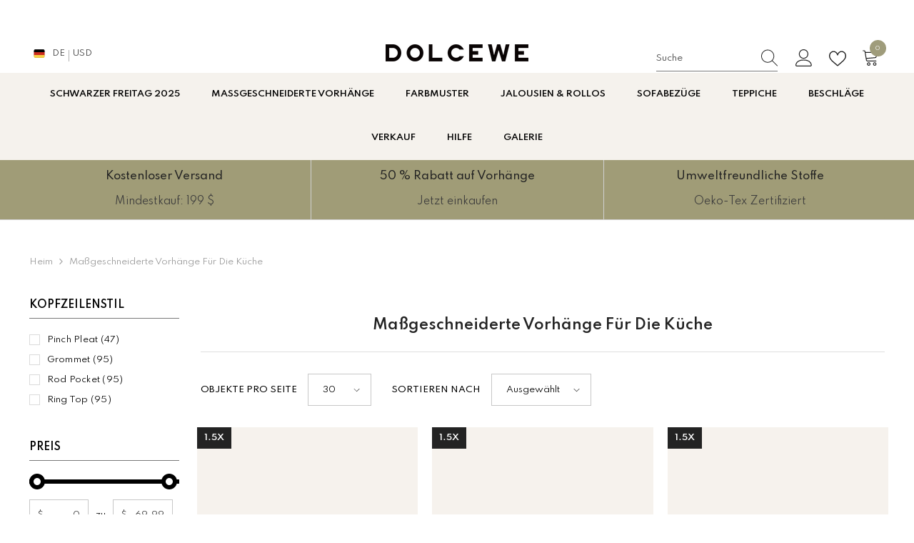

--- FILE ---
content_type: text/css
request_url: https://dolcewe.com/cdn/shop/t/27/assets/custom.css?v=164703765706806040241727834715
body_size: -234
content:
.card-action-bottom:not(.has-wishlist){display:none}.halo-wishlist-content .card:hover .card-action-bottom:not(.has-wishlist){display:block}.product-card-layout-04 .card-action.not-content{padding:0}.halo-leave-sidebar .halo-sidebar-close svg{width:30px;height:30px}.productView-countDown .text div{display:inline-block;vertical-align:top;padding:0 1px 0 0;background-image:linear-gradient(transparent 97%,var(--color-text2) 3%);background-repeat:repeat-x;background-position-y:0}.halo-text-format table tr:nth-child(odd){background-color:#fff!important}.halo-text-format table td,.halo-text-format table th{border:.1rem solid rgba(10,0,0,.2);padding:1em}.cart-coupon-action{display:flex;gap:12px!important}.cart-coupon-action .button{width:50%;min-width:0!important}.cart-item-block.cart-item-price,.cart-header-item.cart-header-price{opacity:0!important}@media (max-width: 767px){.cart-header-item.cart-header-total,.cart-item-block.cart-item-total,.cart-header-item.cart-header-quantity{display:block!important}.cart-item-block.cart-item-total{text-align:end!important}.cart-item-block.cart-item-remove.small-screen-visible{text-align:right!important}}
/*# sourceMappingURL=/cdn/shop/t/27/assets/custom.css.map?v=164703765706806040241727834715 */


--- FILE ---
content_type: text/javascript
request_url: https://dolcewe.com/cdn/shop/t/27/assets/collection-filters-form.js?v=75248486048017004891709321395
body_size: 3288
content:
class CollectionFiltersForm extends HTMLElement{constructor(){super(),this.filterData=[],this.onActiveFilterClick=this.onActiveFilterClick.bind(this),this.sidebarBlocks=this.querySelectorAll(".collection-filters__item [data-type-list]");const filterDisplayType=this.dataset.filterDisplay;this.debouncedOnSubmit=debounce(event=>{this.onSubmitHandler(event)},500),this.debouncedOnClick=debounce(event=>{this.onClickHandler(event)},500),this.querySelector("form").addEventListener("input",this.debouncedOnSubmit.bind(this)),this.querySelector("#filter__price--apply")&&this.querySelector("#filter__price--apply").addEventListener("click",this.debouncedOnClick.bind(this)),$('.facets-horizontal .js-filter[style="display: none;"]').length>0?$(".results-count .results").hide():$(".results-count .results").show(),filterDisplayType==="show-more"&&CollectionFiltersForm.initListShowMore(this.sidebarBlocks),sessionStorage.setItem("filterDisplayType",filterDisplayType),sessionStorage.setItem("productGridId",JSON.stringify(document.getElementById("main-collection-product-grid").dataset.id))}static initListShowMore(sidebarBlocks){let storedExpandedAndCollapsedHeight=[];sidebarBlocks.forEach((block,blockIndex)=>{const facetList=block.querySelector(".facets__list"),facetListItems=facetList.querySelectorAll(".list-menu__item"),maxItemsNumber=parseInt(facetList.dataset.maxItems);let currentHeight=facetList.clientHeight;if(currentHeight===0){const contentWrapper=facetList.closest(".sidebarBlock-contentWrapper");contentWrapper.style.display="block",currentHeight=facetList.clientHeight,contentWrapper.style.display="none"}facetList.style.maxHeight=currentHeight+"px",facetList.dataset.collapsedHeight=currentHeight,facetListItems.forEach((item,index)=>{item.classList.remove("d-none"),index+1>maxItemsNumber&&(item.style.opacity="0")}),storedExpandedAndCollapsedHeight.push({index:block.dataset.index,collapsedHeight:currentHeight,extendedHeight:0,showingMore:!1}),blockIndex===sidebarBlocks.length-1&&sessionStorage.setItem("heightData",JSON.stringify(storedExpandedAndCollapsedHeight))});const showMoreButtons=document.querySelectorAll(".show-more--list_tags");showMoreButtons&&showMoreButtons.forEach(button=>button.addEventListener("click",CollectionFiltersForm.toggleShowMore))}static toggleShowMore(event){let storedExpandedAndCollapsedHeight=JSON.parse(sessionStorage.getItem("heightData"))||[];const showMoreButtonContent=event.target.closest("[data-show-more-btn]").querySelector("[data-show-more-content]"),sideBlock=event.target.closest(".sidebarBlock"),sideBlockContent=sideBlock.querySelector(".facets__list"),facetListItems=sideBlockContent.querySelectorAll(".facets__list .list-menu__item"),storedBlockData=storedExpandedAndCollapsedHeight.find(item=>item.index===sideBlock.dataset.index),collapsedHeight=parseInt(sideBlockContent.dataset.collapsedHeight)||storedBlockData.collapsedHeight,maxItemsNumber=parseInt(sideBlockContent.dataset.maxItems);let maxExpandedHeight;maxItemsNumber<=10&&(maxExpandedHeight=collapsedHeight*3),maxItemsNumber>10&&maxItemsNumber<=20&&(maxExpandedHeight=collapsedHeight*2),maxExpandedHeight>window.innerHeight&&(maxExpandedHeight=collapsedHeight*1),sideBlock.classList.contains("show-more")?(sideBlock.classList.remove("show-more"),showMoreButtonContent.textContent=window.show_more_btn_text.show_all,sideBlockContent.scrollTo({top:0,behavior:"smooth"}),sideBlockContent.style.maxHeight=collapsedHeight+"px",facetListItems.forEach((item,index)=>{index+1>maxItemsNumber&&(item.style.opacity="0")}),storedBlockData.showingMore=!1):(sideBlock.classList.add("show-more"),sideBlockContent.style.maxHeight=maxExpandedHeight+"px",showMoreButtonContent.textContent=window.show_more_btn_text.show_less,facetListItems.forEach(item=>{item.style.opacity="1"}),storedBlockData.showingMore=!0),storedBlockData.extendedHeight=maxExpandedHeight,sessionStorage.setItem("heightData",JSON.stringify(storedExpandedAndCollapsedHeight))}static renderRemainingFilters(sidebarBlocks){let storedExpandedAndCollapsedHeight=JSON.parse(sessionStorage.getItem("heightData"))||[];sidebarBlocks.forEach(element=>{const htmlElement=document.querySelector(`.js-filter[data-index="${element.dataset.index}"]`);htmlElement.innerHTML=element.innerHTML;const currentSideblockData=storedExpandedAndCollapsedHeight.find(item=>item.index===element.dataset.index),facetList=htmlElement.querySelector(".facets__list"),hiddenItems=facetList.querySelectorAll(".list-menu__item.d-none"),showMoreButton=htmlElement.querySelector("[data-show-more-btn]"),showMoreContent=showMoreButton?.querySelector("[data-show-more-content]");hiddenItems.forEach(item=>item.classList.remove("d-none")),showMoreButton?.addEventListener("click",CollectionFiltersForm.toggleShowMore),facetList.dataset.collapsedHeight=currentSideblockData.collapsedHeight,showMoreContent!=null&&(currentSideblockData.showingMore?(facetList.style.maxHeight=currentSideblockData.extendedHeight+"px",htmlElement.classList.add("show-more"),showMoreContent.textContent=window.show_more_btn_text.show_less):(facetList.style.maxHeight=currentSideblockData.collapsedHeight+"px",htmlElement.classList.remove("show-more"),showMoreContent.textContent=window.show_more_btn_text.show_all))})}static renderPriceFilter(priceFilterBlock){if(priceFilterBlock){const htmlElement=document.querySelector(`.js-filter[data-index="${priceFilterBlock.dataset.index}"]`);htmlElement.innerHTML=priceFilterBlock.innerHTML;const debouncedOnClick=debounce(event=>{CollectionFiltersForm.handleClick(event)},500);htmlElement.querySelector("#filter__price--apply")&&htmlElement.querySelector("#filter__price--apply").addEventListener("click",debouncedOnClick)}}static setListeners(){const onHistoryChange=event=>{const searchParams=event.state?event.state.searchParams:CollectionFiltersForm.searchParamsInitial;searchParams!==CollectionFiltersForm.searchParamsPrev&&CollectionFiltersForm.renderPage(searchParams,null,!1)};window.addEventListener("popstate",onHistoryChange)}static toggleActiveFacets(disable=!0){document.querySelectorAll(".js-facet-remove").forEach(element=>{element.classList.toggle("disabled",disable)})}static resizeGridItem(item){grid=document.getElementsByClassName("halo-row--masonry")[0],rowHeight=parseInt(window.getComputedStyle(grid).getPropertyValue("grid-auto-rows")),rowGap=parseInt(window.getComputedStyle(grid).getPropertyValue("grid-row-gap")),rowSpan=Math.ceil((item.querySelector(".collection-masonry .product-masonry-item .product-item").getBoundingClientRect().height+rowGap)/(rowHeight+rowGap)),item.style.gridRowEnd="span "+rowSpan}static resizeAllGridItems(){for(allItems=document.getElementsByClassName("product-masonry-item"),x=0;x<allItems.length;x++)this.resizeGridItem(allItems[x])}static renderPage(searchParams,event,updateURLHash=!0){CollectionFiltersForm.searchParamsPrev=searchParams;const sections=CollectionFiltersForm.getSections();document.body.classList.add("has-halo-loader"),sections.forEach(section=>{const url=`${window.location.pathname}?section_id=${section.section}&${searchParams}`,filterDataUrl=element=>element.url===url;CollectionFiltersForm.filterData.some(filterDataUrl)?CollectionFiltersForm.renderSectionFromCache(filterDataUrl,section,event):CollectionFiltersForm.renderSectionFromFetch(url,section,event)}),updateURLHash&&CollectionFiltersForm.updateURLHash(searchParams)}static renderSectionFromFetch(url,section,event){fetch(url).then(response=>response.text()).then(responseText=>{const html=responseText;CollectionFiltersForm.filterData=[...CollectionFiltersForm.filterData,{html,url}],CollectionFiltersForm.renderFilters(html,event),CollectionFiltersForm.renderProductGrid(html)})}static renderSectionFromCache(filterDataUrl,section,event){const html=this.filterData.find(filterDataUrl).html;this.renderFilters(html,event),this.renderProductGrid(html)}static setProductForWishlist(handle){var wishlistList=JSON.parse(localStorage.getItem("wishlistItem")),item=$('[data-wishlist-handle="'+handle+'"]'),index=wishlistList.indexOf(handle);index>=0?item.addClass("wishlist-added").find(".text").text(window.wishlist.added):item.removeClass("wishlist-added").find(".text").text(window.wishlist.add)}static setLocalStorageProductForWishlist(){var wishlistList=localStorage.getItem("wishlistItem")?JSON.parse(localStorage.getItem("wishlistItem")):[];localStorage.setItem("wishlistItem",JSON.stringify(wishlistList)),wishlistList.length>0&&(wishlistList=JSON.parse(localStorage.getItem("wishlistItem")),wishlistList.forEach(handle=>{this.setProductForWishlist(handle)})),$("[data-wishlist-count]").text(wishlistList.length)}static setLocalStorageProductForCompare($link){var count=JSON.parse(localStorage.getItem("compareItem")),items=$("[data-product-compare-handle]");count!==null&&items.length>0&&items.each((index,element)=>{var item=$(element),handle=item.data("product-compare-handle");count.indexOf(handle)>=0?(item.find(".compare-icon").addClass("is-checked"),item.find(".text").text(window.compare.added),item.find("input").prop("checked",!0)):(item.find(".compare-icon").removeClass("is-checked"),item.find(".text").text(window.compare.add),item.find("input").prop("checked",!1))})}static renderProductGrid(html){const innerHTML=new DOMParser().parseFromString(html,"text/html").getElementById("CollectionProductGrid").querySelector(".collection")?.innerHTML;document.getElementById("CollectionProductGrid").querySelector(".collection").innerHTML=innerHTML;const resultsCount=new DOMParser().parseFromString(html,"text/html").getElementById("CollectionProductGrid").querySelector(".results-count .count")?.innerHTML;$('.facets-horizontal .js-filter[style="display: none;"]').length>0?$(".results-count .results").hide():($(".results-count .results").show(),$(".results-count .count").text(resultsCount)),$(".toolbar").length>0&&this.setActiveViewModeMediaQuery(!0),window.compare.show&&this.setLocalStorageProductForCompare({link:$("a[data-compare-link]"),onComplete:null}),window.wishlist.show&&this.setLocalStorageProductForWishlist(),window.innerWidth<1025&&window.scrollTo({top:document.getElementById("CollectionProductGrid").getBoundingClientRect().top+window.pageYOffset-50,behavior:"smooth"}),document.body.classList.remove("has-halo-loader"),document.querySelector(".collection-masonry")&&(document.getElementById("CollectionProductGrid").querySelector(".collection .halo-row--masonry").classList.add("is-show"),CollectionFiltersForm.resizeAllGridItems())}static renderFilters(html,event){const parsedHTML=new DOMParser().parseFromString(html,"text/html"),facetDetailsElements=parsedHTML.querySelectorAll("#CollectionFiltersForm .js-filter"),indexTarget=event?.target.closest(".js-filter")?.dataset.index,matchesIndex=element=>element.dataset.index===indexTarget,facetsToRender=Array.from(facetDetailsElements).filter(element=>!matchesIndex(element)),countsToRender=Array.from(facetDetailsElements).find(matchesIndex);if(facetsToRender.forEach(element=>{document.querySelector(`.js-filter[data-index="${element.dataset.index}"]`).innerHTML=element.innerHTML}),document.querySelector(`.facets__reset[data-index="${indexTarget}"]`)&&(document.querySelector(`.facets__reset[data-index="${indexTarget}"]`).style.display="block"),CollectionFiltersForm.renderActiveFacets(parsedHTML),countsToRender&&CollectionFiltersForm.renderCounts(countsToRender,event.target.closest(".js-filter")),sessionStorage.getItem("filterDisplayType")==="show-more"){const remainingSidebarBlocks=Array.from(facetDetailsElements).filter(element=>element.dataset.typeList&&element.dataset.index!==indexTarget);CollectionFiltersForm.renderRemainingFilters(remainingSidebarBlocks)}CollectionFiltersForm.renderPriceFilter(Array.from(facetDetailsElements).find(element=>element.dataset.typePrice&&element.dataset.index!==indexTarget))}static handleClick(event){event.preventDefault();const form=event.target.closest("form"),inputs=form.querySelectorAll('input[type="number"]'),minInput=inputs[0],maxInput=inputs[1];maxInput.value&&minInput.setAttribute("max",maxInput.value),minInput.value&&maxInput.setAttribute("min",minInput.value),minInput.value===""&&(maxInput.setAttribute("min",0),minInput.value=Number(minInput.getAttribute("min"))),maxInput.value===""&&(minInput.setAttribute("max",maxInput.getAttribute("max")),maxInput.value=Number(maxInput.getAttribute("max")));const formData=new FormData(form),searchParams=new URLSearchParams(formData).toString();CollectionFiltersForm.renderPage(searchParams,event)}static renderActiveFacets(html){[".refined-widgets"].forEach(selector=>{const activeFacetsElement=html.querySelector(selector);if(activeFacetsElement){var refineBlock=document.querySelector(selector);refineBlock=activeFacetsElement.innerHTML,document.querySelector(selector).querySelector("li")?document.querySelector(selector).style.display="block":document.querySelector(selector).style.display="none"}}),CollectionFiltersForm.toggleActiveFacets(!1),setTimeout(()=>{const sidebarBlocks=html.querySelectorAll(".collection-filters__item [data-type-list]")},500)}static renderCounts(source,target){[".facets__count"].forEach(selector=>{const targetElement=target.querySelector(selector);source.querySelector(selector)&&targetElement&&(target.querySelector(selector).outerHTML=source.querySelector(selector).outerHTML)})}static updateURLHash(searchParams){history.pushState({searchParams},"",`${window.location.pathname}${searchParams&&"?".concat(searchParams)}`)}static getSections(){return[{id:"main-collection-product-grid",section:document.getElementById("main-collection-product-grid")?.dataset.id||JSON.parse(sessionStorage.getItem("productGridId"))}]}static setActiveViewModeMediaQuery(ajaxLoading=!0){var mediaView=document.querySelector("[data-view-as]"),mediaViewMobile=document.querySelector("[data-view-as-mobile]"),viewMode=mediaView?.querySelector(".icon-mode.active"),viewModeMobile=mediaViewMobile?.querySelector(".icon-mode.active"),column=parseInt(viewMode?.dataset.col),windowWidth=window.innerWidth;!mediaView||!mediaViewMobile||(column!=1?(document.querySelector(".sidebar--layout_vertical")?windowWidth<768?(column==3||column==4||column==5)&&(column=2,viewMode.classList.remove("active"),viewModeMobile.classList.remove("active"),mediaView.querySelector(".grid-2").classList.add("active"),mediaViewMobile.querySelector(".grid-2").classList.add("active")):windowWidth<=1100&&windowWidth>=768?(column==5||column==4||column==3)&&(column=2,viewMode.classList.remove("active"),viewModeMobile.classList.remove("active"),mediaView.querySelector(".grid-2").classList.add("active"),mediaViewMobile.querySelector(".grid-2").classList.add("active")):windowWidth<1599&&windowWidth>1100?(column==5||column==4)&&(column=3,viewMode.classList.remove("active"),viewModeMobile.classList.remove("active"),mediaView.querySelector(".grid-3").classList.add("active"),mediaViewMobile.querySelector(".grid-3").classList.add("active")):windowWidth<1700&&windowWidth>=1599&&column==5&&(column=4,viewMode.classList.remove("active"),viewModeMobile.classList.remove("active"),mediaView.querySelector(".grid-4").classList.add("active"),mediaViewMobile.querySelector(".grid-4").classList.add("active")):windowWidth<768?(column==3||column==4||column==5)&&(column=2,viewMode.classList.remove("active"),viewModeMobile.classList.remove("active"),mediaView.querySelector(".grid-2").classList.add("active"),mediaViewMobile.querySelector(".grid-2").classList.add("active")):windowWidth<992&&windowWidth>=768?(column==4||column==5)&&(column=3,viewMode.classList.remove("active"),viewModeMobile.classList.remove("active"),mediaView.querySelector(".grid-3").classList.add("active"),mediaViewMobile.querySelector(".grid-3").classList.add("active")):windowWidth<1600&&windowWidth>=992&&column==5&&(column=4,viewMode.classList.remove("active"),viewModeMobile.classList.remove("active"),mediaView.querySelector(".grid-4").classList.add("active"),mediaViewMobile.querySelector(".grid-4").classList.add("active")),this.initViewModeLayout(column)):ajaxLoading&&this.initViewModeLayout(column))}static initViewModeLayout(column){const productListing=document.getElementById("CollectionProductGrid").querySelector(".productListing");if(productListing)switch(column){case 1:productListing.classList.remove("productGrid","column-5","column-4","column-3","column-2"),productListing.classList.add("productList");break;default:switch(column){case 2:productListing.classList.remove("productList","column-5","column-4","column-3"),productListing.classList.add("productGrid","column-2");break;case 3:productListing.classList.remove("productList","column-5","column-4","column-2"),productListing.classList.add("productGrid","column-3");break;case 4:productListing.classList.remove("productList","column-5","column-3","column-2"),productListing.classList.add("productGrid","column-4");break;case 5:productListing.classList.remove("productList","column-4","column-3","column-2"),productListing.classList.add("productGrid","column-5");break}}}onClickHandler(event){event.preventDefault();const form=event.target.closest("form"),inputs=form.querySelectorAll('input[type="number"]'),minInput=inputs[0],maxInput=inputs[1];maxInput.value&&minInput.setAttribute("max",maxInput.value),minInput.value&&maxInput.setAttribute("min",minInput.value),minInput.value===""&&(maxInput.setAttribute("min",0),minInput.value=Number(minInput.getAttribute("min"))),maxInput.value===""&&(minInput.setAttribute("max",maxInput.getAttribute("max")),maxInput.value=Number(maxInput.getAttribute("max")));const formData=new FormData(form),searchParams=new URLSearchParams(formData).toString();CollectionFiltersForm.renderPage(searchParams,event)}onSubmitHandler(event){if(event.preventDefault(),!event.target.classList.contains("filter__price")){const formData=new FormData(event.target.closest("form")),searchParams=new URLSearchParams(formData).toString();CollectionFiltersForm.renderPage(searchParams,event)}}onSubmitHandlerFromSortBy(event,form){if(event.preventDefault(),!event.target.classList.contains("filter__price")){const formData=new FormData(form),searchParams=new URLSearchParams(formData).toString();CollectionFiltersForm.renderPage(searchParams,event)}}onActiveFilterClick(event){event.preventDefault(),CollectionFiltersForm.toggleActiveFacets();const url=event.currentTarget.href.indexOf("?")==-1?"":event.currentTarget.href.slice(event.currentTarget.href.indexOf("?")+1);CollectionFiltersForm.renderPage(url)}}CollectionFiltersForm.filterData=[],CollectionFiltersForm.searchParamsInitial=window.location.search.slice(1),CollectionFiltersForm.searchParamsPrev=window.location.search.slice(1),customElements.define("collection-filters-form",CollectionFiltersForm),CollectionFiltersForm.setListeners();class PriceRange extends HTMLElement{constructor(){super(),this.rangeSliderPrice(),this.querySelectorAll("input").forEach(element=>{element.addEventListener("change",this.onRangeChange.bind(this))}),this.setMinAndMaxValues();const numberS=this.querySelectorAll("input[type=number]");let value1=numberS[0].value,value2=numberS[1].value;this.updateDisplay(value1,value2)}onRangeChange(event){this.adjustToValidValues(event.currentTarget),this.setMinAndMaxValues()}setMinAndMaxValues(){const inputs=this.querySelectorAll("input"),minInput=inputs[0],maxInput=inputs[1];minInput.value===""&&maxInput.setAttribute("min",0),maxInput.value===""&&minInput.setAttribute("max",maxInput.getAttribute("max"))}adjustToValidValues(input){const value=Number(input.value),min=Number(input.getAttribute("min")),max=Number(input.getAttribute("max"));value<min&&(input.value=min),value>max&&(input.value=max)}rangeSliderPrice(){var rangeS=this.querySelectorAll("input[type=range]"),numberS=this.querySelectorAll("input[type=number]");rangeS.forEach(element=>{element.oninput=()=>{var slide1=parseFloat(rangeS[0].value),slide2=parseFloat(rangeS[1].value);slide1>slide2&&([slide1,slide2]=[slide2,slide1]),numberS[0].value=slide1,numberS[1].value=slide2,this.updateDisplay(numberS[0].value,numberS[1].value)}}),numberS.forEach(element=>{element.oninput=()=>{var number1=parseFloat(numberS[0].value),checkValue1=number1!=number1,number2=parseFloat(numberS[1].value),checkValue2=number2!=number2;checkValue1||(rangeS[0].value=number1),checkValue2||(rangeS[1].value=number2),number1>number2?this.updateDisplay(number2,number1):this.updateDisplay(number1,number2)}})}updateDisplay(value1,value2){const range=this.querySelector("input[type=range]"),priceSlideRangeContainer=this.querySelector(".facets__price--slide"),max=range.max,width=priceSlideRangeContainer.clientWidth,leftSpace=parseInt(value1)/parseInt(max)*width+"px",rightSpace=width-parseInt(value2)/parseInt(max)*width+"px";priceSlideRangeContainer.style.setProperty("--left-space",leftSpace),priceSlideRangeContainer.style.setProperty("--right-space",rightSpace)}}customElements.define("price-range",PriceRange);class FacetRemove extends HTMLElement{constructor(){super(),this.querySelector("a").addEventListener("click",event=>{event.preventDefault(),(this.closest("collection-filters-form")||document.querySelector("collection-filters-form")).onActiveFilterClick(event)})}}customElements.define("facet-remove",FacetRemove);
//# sourceMappingURL=/cdn/shop/t/27/assets/collection-filters-form.js.map?v=75248486048017004891709321395
